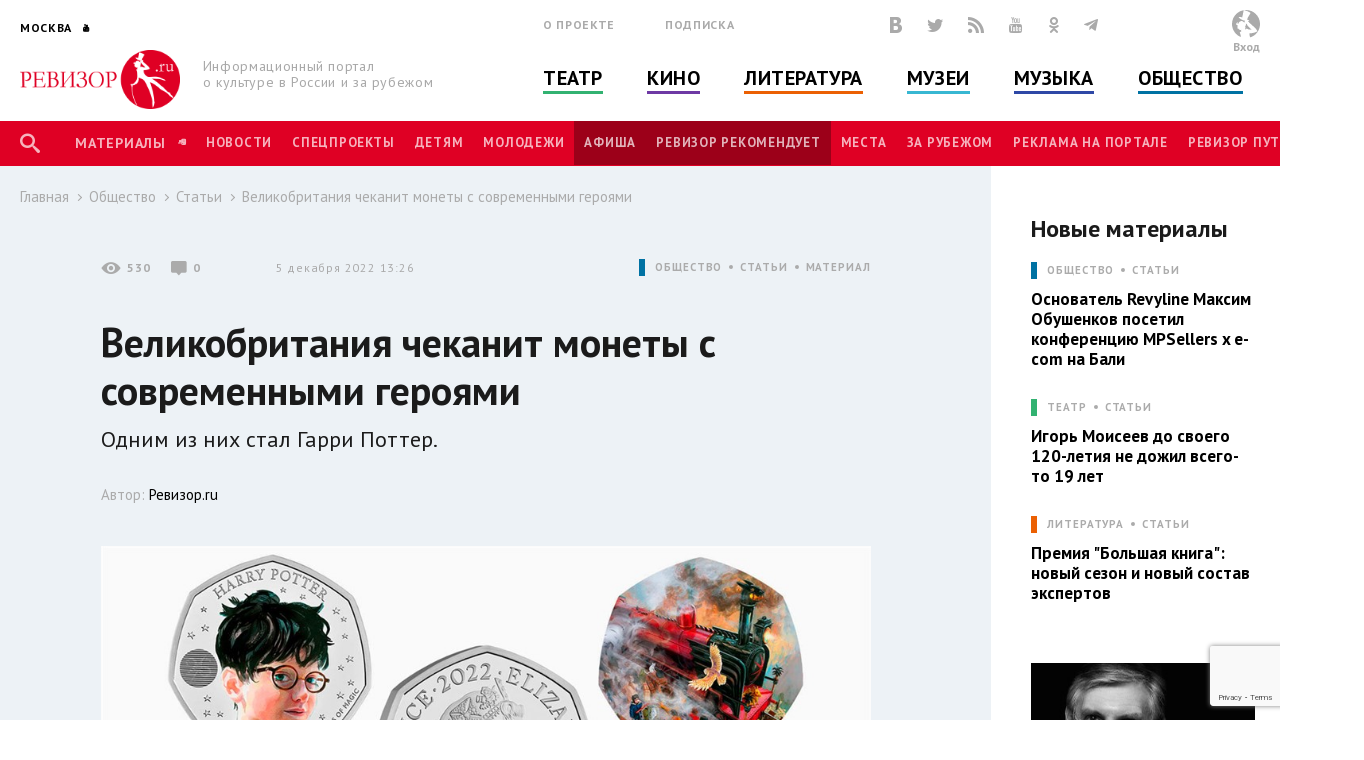

--- FILE ---
content_type: text/html; charset=utf-8
request_url: https://www.google.com/recaptcha/api2/anchor?ar=1&k=6LfE5ZcUAAAAAMqMgnvQcYuI40l8m5-l1OM2MEGM&co=aHR0cDovL3Jld2l6b3IucnU6ODA.&hl=en&v=PoyoqOPhxBO7pBk68S4YbpHZ&size=invisible&anchor-ms=20000&execute-ms=30000&cb=j46qb235s9ly
body_size: 48471
content:
<!DOCTYPE HTML><html dir="ltr" lang="en"><head><meta http-equiv="Content-Type" content="text/html; charset=UTF-8">
<meta http-equiv="X-UA-Compatible" content="IE=edge">
<title>reCAPTCHA</title>
<style type="text/css">
/* cyrillic-ext */
@font-face {
  font-family: 'Roboto';
  font-style: normal;
  font-weight: 400;
  font-stretch: 100%;
  src: url(//fonts.gstatic.com/s/roboto/v48/KFO7CnqEu92Fr1ME7kSn66aGLdTylUAMa3GUBHMdazTgWw.woff2) format('woff2');
  unicode-range: U+0460-052F, U+1C80-1C8A, U+20B4, U+2DE0-2DFF, U+A640-A69F, U+FE2E-FE2F;
}
/* cyrillic */
@font-face {
  font-family: 'Roboto';
  font-style: normal;
  font-weight: 400;
  font-stretch: 100%;
  src: url(//fonts.gstatic.com/s/roboto/v48/KFO7CnqEu92Fr1ME7kSn66aGLdTylUAMa3iUBHMdazTgWw.woff2) format('woff2');
  unicode-range: U+0301, U+0400-045F, U+0490-0491, U+04B0-04B1, U+2116;
}
/* greek-ext */
@font-face {
  font-family: 'Roboto';
  font-style: normal;
  font-weight: 400;
  font-stretch: 100%;
  src: url(//fonts.gstatic.com/s/roboto/v48/KFO7CnqEu92Fr1ME7kSn66aGLdTylUAMa3CUBHMdazTgWw.woff2) format('woff2');
  unicode-range: U+1F00-1FFF;
}
/* greek */
@font-face {
  font-family: 'Roboto';
  font-style: normal;
  font-weight: 400;
  font-stretch: 100%;
  src: url(//fonts.gstatic.com/s/roboto/v48/KFO7CnqEu92Fr1ME7kSn66aGLdTylUAMa3-UBHMdazTgWw.woff2) format('woff2');
  unicode-range: U+0370-0377, U+037A-037F, U+0384-038A, U+038C, U+038E-03A1, U+03A3-03FF;
}
/* math */
@font-face {
  font-family: 'Roboto';
  font-style: normal;
  font-weight: 400;
  font-stretch: 100%;
  src: url(//fonts.gstatic.com/s/roboto/v48/KFO7CnqEu92Fr1ME7kSn66aGLdTylUAMawCUBHMdazTgWw.woff2) format('woff2');
  unicode-range: U+0302-0303, U+0305, U+0307-0308, U+0310, U+0312, U+0315, U+031A, U+0326-0327, U+032C, U+032F-0330, U+0332-0333, U+0338, U+033A, U+0346, U+034D, U+0391-03A1, U+03A3-03A9, U+03B1-03C9, U+03D1, U+03D5-03D6, U+03F0-03F1, U+03F4-03F5, U+2016-2017, U+2034-2038, U+203C, U+2040, U+2043, U+2047, U+2050, U+2057, U+205F, U+2070-2071, U+2074-208E, U+2090-209C, U+20D0-20DC, U+20E1, U+20E5-20EF, U+2100-2112, U+2114-2115, U+2117-2121, U+2123-214F, U+2190, U+2192, U+2194-21AE, U+21B0-21E5, U+21F1-21F2, U+21F4-2211, U+2213-2214, U+2216-22FF, U+2308-230B, U+2310, U+2319, U+231C-2321, U+2336-237A, U+237C, U+2395, U+239B-23B7, U+23D0, U+23DC-23E1, U+2474-2475, U+25AF, U+25B3, U+25B7, U+25BD, U+25C1, U+25CA, U+25CC, U+25FB, U+266D-266F, U+27C0-27FF, U+2900-2AFF, U+2B0E-2B11, U+2B30-2B4C, U+2BFE, U+3030, U+FF5B, U+FF5D, U+1D400-1D7FF, U+1EE00-1EEFF;
}
/* symbols */
@font-face {
  font-family: 'Roboto';
  font-style: normal;
  font-weight: 400;
  font-stretch: 100%;
  src: url(//fonts.gstatic.com/s/roboto/v48/KFO7CnqEu92Fr1ME7kSn66aGLdTylUAMaxKUBHMdazTgWw.woff2) format('woff2');
  unicode-range: U+0001-000C, U+000E-001F, U+007F-009F, U+20DD-20E0, U+20E2-20E4, U+2150-218F, U+2190, U+2192, U+2194-2199, U+21AF, U+21E6-21F0, U+21F3, U+2218-2219, U+2299, U+22C4-22C6, U+2300-243F, U+2440-244A, U+2460-24FF, U+25A0-27BF, U+2800-28FF, U+2921-2922, U+2981, U+29BF, U+29EB, U+2B00-2BFF, U+4DC0-4DFF, U+FFF9-FFFB, U+10140-1018E, U+10190-1019C, U+101A0, U+101D0-101FD, U+102E0-102FB, U+10E60-10E7E, U+1D2C0-1D2D3, U+1D2E0-1D37F, U+1F000-1F0FF, U+1F100-1F1AD, U+1F1E6-1F1FF, U+1F30D-1F30F, U+1F315, U+1F31C, U+1F31E, U+1F320-1F32C, U+1F336, U+1F378, U+1F37D, U+1F382, U+1F393-1F39F, U+1F3A7-1F3A8, U+1F3AC-1F3AF, U+1F3C2, U+1F3C4-1F3C6, U+1F3CA-1F3CE, U+1F3D4-1F3E0, U+1F3ED, U+1F3F1-1F3F3, U+1F3F5-1F3F7, U+1F408, U+1F415, U+1F41F, U+1F426, U+1F43F, U+1F441-1F442, U+1F444, U+1F446-1F449, U+1F44C-1F44E, U+1F453, U+1F46A, U+1F47D, U+1F4A3, U+1F4B0, U+1F4B3, U+1F4B9, U+1F4BB, U+1F4BF, U+1F4C8-1F4CB, U+1F4D6, U+1F4DA, U+1F4DF, U+1F4E3-1F4E6, U+1F4EA-1F4ED, U+1F4F7, U+1F4F9-1F4FB, U+1F4FD-1F4FE, U+1F503, U+1F507-1F50B, U+1F50D, U+1F512-1F513, U+1F53E-1F54A, U+1F54F-1F5FA, U+1F610, U+1F650-1F67F, U+1F687, U+1F68D, U+1F691, U+1F694, U+1F698, U+1F6AD, U+1F6B2, U+1F6B9-1F6BA, U+1F6BC, U+1F6C6-1F6CF, U+1F6D3-1F6D7, U+1F6E0-1F6EA, U+1F6F0-1F6F3, U+1F6F7-1F6FC, U+1F700-1F7FF, U+1F800-1F80B, U+1F810-1F847, U+1F850-1F859, U+1F860-1F887, U+1F890-1F8AD, U+1F8B0-1F8BB, U+1F8C0-1F8C1, U+1F900-1F90B, U+1F93B, U+1F946, U+1F984, U+1F996, U+1F9E9, U+1FA00-1FA6F, U+1FA70-1FA7C, U+1FA80-1FA89, U+1FA8F-1FAC6, U+1FACE-1FADC, U+1FADF-1FAE9, U+1FAF0-1FAF8, U+1FB00-1FBFF;
}
/* vietnamese */
@font-face {
  font-family: 'Roboto';
  font-style: normal;
  font-weight: 400;
  font-stretch: 100%;
  src: url(//fonts.gstatic.com/s/roboto/v48/KFO7CnqEu92Fr1ME7kSn66aGLdTylUAMa3OUBHMdazTgWw.woff2) format('woff2');
  unicode-range: U+0102-0103, U+0110-0111, U+0128-0129, U+0168-0169, U+01A0-01A1, U+01AF-01B0, U+0300-0301, U+0303-0304, U+0308-0309, U+0323, U+0329, U+1EA0-1EF9, U+20AB;
}
/* latin-ext */
@font-face {
  font-family: 'Roboto';
  font-style: normal;
  font-weight: 400;
  font-stretch: 100%;
  src: url(//fonts.gstatic.com/s/roboto/v48/KFO7CnqEu92Fr1ME7kSn66aGLdTylUAMa3KUBHMdazTgWw.woff2) format('woff2');
  unicode-range: U+0100-02BA, U+02BD-02C5, U+02C7-02CC, U+02CE-02D7, U+02DD-02FF, U+0304, U+0308, U+0329, U+1D00-1DBF, U+1E00-1E9F, U+1EF2-1EFF, U+2020, U+20A0-20AB, U+20AD-20C0, U+2113, U+2C60-2C7F, U+A720-A7FF;
}
/* latin */
@font-face {
  font-family: 'Roboto';
  font-style: normal;
  font-weight: 400;
  font-stretch: 100%;
  src: url(//fonts.gstatic.com/s/roboto/v48/KFO7CnqEu92Fr1ME7kSn66aGLdTylUAMa3yUBHMdazQ.woff2) format('woff2');
  unicode-range: U+0000-00FF, U+0131, U+0152-0153, U+02BB-02BC, U+02C6, U+02DA, U+02DC, U+0304, U+0308, U+0329, U+2000-206F, U+20AC, U+2122, U+2191, U+2193, U+2212, U+2215, U+FEFF, U+FFFD;
}
/* cyrillic-ext */
@font-face {
  font-family: 'Roboto';
  font-style: normal;
  font-weight: 500;
  font-stretch: 100%;
  src: url(//fonts.gstatic.com/s/roboto/v48/KFO7CnqEu92Fr1ME7kSn66aGLdTylUAMa3GUBHMdazTgWw.woff2) format('woff2');
  unicode-range: U+0460-052F, U+1C80-1C8A, U+20B4, U+2DE0-2DFF, U+A640-A69F, U+FE2E-FE2F;
}
/* cyrillic */
@font-face {
  font-family: 'Roboto';
  font-style: normal;
  font-weight: 500;
  font-stretch: 100%;
  src: url(//fonts.gstatic.com/s/roboto/v48/KFO7CnqEu92Fr1ME7kSn66aGLdTylUAMa3iUBHMdazTgWw.woff2) format('woff2');
  unicode-range: U+0301, U+0400-045F, U+0490-0491, U+04B0-04B1, U+2116;
}
/* greek-ext */
@font-face {
  font-family: 'Roboto';
  font-style: normal;
  font-weight: 500;
  font-stretch: 100%;
  src: url(//fonts.gstatic.com/s/roboto/v48/KFO7CnqEu92Fr1ME7kSn66aGLdTylUAMa3CUBHMdazTgWw.woff2) format('woff2');
  unicode-range: U+1F00-1FFF;
}
/* greek */
@font-face {
  font-family: 'Roboto';
  font-style: normal;
  font-weight: 500;
  font-stretch: 100%;
  src: url(//fonts.gstatic.com/s/roboto/v48/KFO7CnqEu92Fr1ME7kSn66aGLdTylUAMa3-UBHMdazTgWw.woff2) format('woff2');
  unicode-range: U+0370-0377, U+037A-037F, U+0384-038A, U+038C, U+038E-03A1, U+03A3-03FF;
}
/* math */
@font-face {
  font-family: 'Roboto';
  font-style: normal;
  font-weight: 500;
  font-stretch: 100%;
  src: url(//fonts.gstatic.com/s/roboto/v48/KFO7CnqEu92Fr1ME7kSn66aGLdTylUAMawCUBHMdazTgWw.woff2) format('woff2');
  unicode-range: U+0302-0303, U+0305, U+0307-0308, U+0310, U+0312, U+0315, U+031A, U+0326-0327, U+032C, U+032F-0330, U+0332-0333, U+0338, U+033A, U+0346, U+034D, U+0391-03A1, U+03A3-03A9, U+03B1-03C9, U+03D1, U+03D5-03D6, U+03F0-03F1, U+03F4-03F5, U+2016-2017, U+2034-2038, U+203C, U+2040, U+2043, U+2047, U+2050, U+2057, U+205F, U+2070-2071, U+2074-208E, U+2090-209C, U+20D0-20DC, U+20E1, U+20E5-20EF, U+2100-2112, U+2114-2115, U+2117-2121, U+2123-214F, U+2190, U+2192, U+2194-21AE, U+21B0-21E5, U+21F1-21F2, U+21F4-2211, U+2213-2214, U+2216-22FF, U+2308-230B, U+2310, U+2319, U+231C-2321, U+2336-237A, U+237C, U+2395, U+239B-23B7, U+23D0, U+23DC-23E1, U+2474-2475, U+25AF, U+25B3, U+25B7, U+25BD, U+25C1, U+25CA, U+25CC, U+25FB, U+266D-266F, U+27C0-27FF, U+2900-2AFF, U+2B0E-2B11, U+2B30-2B4C, U+2BFE, U+3030, U+FF5B, U+FF5D, U+1D400-1D7FF, U+1EE00-1EEFF;
}
/* symbols */
@font-face {
  font-family: 'Roboto';
  font-style: normal;
  font-weight: 500;
  font-stretch: 100%;
  src: url(//fonts.gstatic.com/s/roboto/v48/KFO7CnqEu92Fr1ME7kSn66aGLdTylUAMaxKUBHMdazTgWw.woff2) format('woff2');
  unicode-range: U+0001-000C, U+000E-001F, U+007F-009F, U+20DD-20E0, U+20E2-20E4, U+2150-218F, U+2190, U+2192, U+2194-2199, U+21AF, U+21E6-21F0, U+21F3, U+2218-2219, U+2299, U+22C4-22C6, U+2300-243F, U+2440-244A, U+2460-24FF, U+25A0-27BF, U+2800-28FF, U+2921-2922, U+2981, U+29BF, U+29EB, U+2B00-2BFF, U+4DC0-4DFF, U+FFF9-FFFB, U+10140-1018E, U+10190-1019C, U+101A0, U+101D0-101FD, U+102E0-102FB, U+10E60-10E7E, U+1D2C0-1D2D3, U+1D2E0-1D37F, U+1F000-1F0FF, U+1F100-1F1AD, U+1F1E6-1F1FF, U+1F30D-1F30F, U+1F315, U+1F31C, U+1F31E, U+1F320-1F32C, U+1F336, U+1F378, U+1F37D, U+1F382, U+1F393-1F39F, U+1F3A7-1F3A8, U+1F3AC-1F3AF, U+1F3C2, U+1F3C4-1F3C6, U+1F3CA-1F3CE, U+1F3D4-1F3E0, U+1F3ED, U+1F3F1-1F3F3, U+1F3F5-1F3F7, U+1F408, U+1F415, U+1F41F, U+1F426, U+1F43F, U+1F441-1F442, U+1F444, U+1F446-1F449, U+1F44C-1F44E, U+1F453, U+1F46A, U+1F47D, U+1F4A3, U+1F4B0, U+1F4B3, U+1F4B9, U+1F4BB, U+1F4BF, U+1F4C8-1F4CB, U+1F4D6, U+1F4DA, U+1F4DF, U+1F4E3-1F4E6, U+1F4EA-1F4ED, U+1F4F7, U+1F4F9-1F4FB, U+1F4FD-1F4FE, U+1F503, U+1F507-1F50B, U+1F50D, U+1F512-1F513, U+1F53E-1F54A, U+1F54F-1F5FA, U+1F610, U+1F650-1F67F, U+1F687, U+1F68D, U+1F691, U+1F694, U+1F698, U+1F6AD, U+1F6B2, U+1F6B9-1F6BA, U+1F6BC, U+1F6C6-1F6CF, U+1F6D3-1F6D7, U+1F6E0-1F6EA, U+1F6F0-1F6F3, U+1F6F7-1F6FC, U+1F700-1F7FF, U+1F800-1F80B, U+1F810-1F847, U+1F850-1F859, U+1F860-1F887, U+1F890-1F8AD, U+1F8B0-1F8BB, U+1F8C0-1F8C1, U+1F900-1F90B, U+1F93B, U+1F946, U+1F984, U+1F996, U+1F9E9, U+1FA00-1FA6F, U+1FA70-1FA7C, U+1FA80-1FA89, U+1FA8F-1FAC6, U+1FACE-1FADC, U+1FADF-1FAE9, U+1FAF0-1FAF8, U+1FB00-1FBFF;
}
/* vietnamese */
@font-face {
  font-family: 'Roboto';
  font-style: normal;
  font-weight: 500;
  font-stretch: 100%;
  src: url(//fonts.gstatic.com/s/roboto/v48/KFO7CnqEu92Fr1ME7kSn66aGLdTylUAMa3OUBHMdazTgWw.woff2) format('woff2');
  unicode-range: U+0102-0103, U+0110-0111, U+0128-0129, U+0168-0169, U+01A0-01A1, U+01AF-01B0, U+0300-0301, U+0303-0304, U+0308-0309, U+0323, U+0329, U+1EA0-1EF9, U+20AB;
}
/* latin-ext */
@font-face {
  font-family: 'Roboto';
  font-style: normal;
  font-weight: 500;
  font-stretch: 100%;
  src: url(//fonts.gstatic.com/s/roboto/v48/KFO7CnqEu92Fr1ME7kSn66aGLdTylUAMa3KUBHMdazTgWw.woff2) format('woff2');
  unicode-range: U+0100-02BA, U+02BD-02C5, U+02C7-02CC, U+02CE-02D7, U+02DD-02FF, U+0304, U+0308, U+0329, U+1D00-1DBF, U+1E00-1E9F, U+1EF2-1EFF, U+2020, U+20A0-20AB, U+20AD-20C0, U+2113, U+2C60-2C7F, U+A720-A7FF;
}
/* latin */
@font-face {
  font-family: 'Roboto';
  font-style: normal;
  font-weight: 500;
  font-stretch: 100%;
  src: url(//fonts.gstatic.com/s/roboto/v48/KFO7CnqEu92Fr1ME7kSn66aGLdTylUAMa3yUBHMdazQ.woff2) format('woff2');
  unicode-range: U+0000-00FF, U+0131, U+0152-0153, U+02BB-02BC, U+02C6, U+02DA, U+02DC, U+0304, U+0308, U+0329, U+2000-206F, U+20AC, U+2122, U+2191, U+2193, U+2212, U+2215, U+FEFF, U+FFFD;
}
/* cyrillic-ext */
@font-face {
  font-family: 'Roboto';
  font-style: normal;
  font-weight: 900;
  font-stretch: 100%;
  src: url(//fonts.gstatic.com/s/roboto/v48/KFO7CnqEu92Fr1ME7kSn66aGLdTylUAMa3GUBHMdazTgWw.woff2) format('woff2');
  unicode-range: U+0460-052F, U+1C80-1C8A, U+20B4, U+2DE0-2DFF, U+A640-A69F, U+FE2E-FE2F;
}
/* cyrillic */
@font-face {
  font-family: 'Roboto';
  font-style: normal;
  font-weight: 900;
  font-stretch: 100%;
  src: url(//fonts.gstatic.com/s/roboto/v48/KFO7CnqEu92Fr1ME7kSn66aGLdTylUAMa3iUBHMdazTgWw.woff2) format('woff2');
  unicode-range: U+0301, U+0400-045F, U+0490-0491, U+04B0-04B1, U+2116;
}
/* greek-ext */
@font-face {
  font-family: 'Roboto';
  font-style: normal;
  font-weight: 900;
  font-stretch: 100%;
  src: url(//fonts.gstatic.com/s/roboto/v48/KFO7CnqEu92Fr1ME7kSn66aGLdTylUAMa3CUBHMdazTgWw.woff2) format('woff2');
  unicode-range: U+1F00-1FFF;
}
/* greek */
@font-face {
  font-family: 'Roboto';
  font-style: normal;
  font-weight: 900;
  font-stretch: 100%;
  src: url(//fonts.gstatic.com/s/roboto/v48/KFO7CnqEu92Fr1ME7kSn66aGLdTylUAMa3-UBHMdazTgWw.woff2) format('woff2');
  unicode-range: U+0370-0377, U+037A-037F, U+0384-038A, U+038C, U+038E-03A1, U+03A3-03FF;
}
/* math */
@font-face {
  font-family: 'Roboto';
  font-style: normal;
  font-weight: 900;
  font-stretch: 100%;
  src: url(//fonts.gstatic.com/s/roboto/v48/KFO7CnqEu92Fr1ME7kSn66aGLdTylUAMawCUBHMdazTgWw.woff2) format('woff2');
  unicode-range: U+0302-0303, U+0305, U+0307-0308, U+0310, U+0312, U+0315, U+031A, U+0326-0327, U+032C, U+032F-0330, U+0332-0333, U+0338, U+033A, U+0346, U+034D, U+0391-03A1, U+03A3-03A9, U+03B1-03C9, U+03D1, U+03D5-03D6, U+03F0-03F1, U+03F4-03F5, U+2016-2017, U+2034-2038, U+203C, U+2040, U+2043, U+2047, U+2050, U+2057, U+205F, U+2070-2071, U+2074-208E, U+2090-209C, U+20D0-20DC, U+20E1, U+20E5-20EF, U+2100-2112, U+2114-2115, U+2117-2121, U+2123-214F, U+2190, U+2192, U+2194-21AE, U+21B0-21E5, U+21F1-21F2, U+21F4-2211, U+2213-2214, U+2216-22FF, U+2308-230B, U+2310, U+2319, U+231C-2321, U+2336-237A, U+237C, U+2395, U+239B-23B7, U+23D0, U+23DC-23E1, U+2474-2475, U+25AF, U+25B3, U+25B7, U+25BD, U+25C1, U+25CA, U+25CC, U+25FB, U+266D-266F, U+27C0-27FF, U+2900-2AFF, U+2B0E-2B11, U+2B30-2B4C, U+2BFE, U+3030, U+FF5B, U+FF5D, U+1D400-1D7FF, U+1EE00-1EEFF;
}
/* symbols */
@font-face {
  font-family: 'Roboto';
  font-style: normal;
  font-weight: 900;
  font-stretch: 100%;
  src: url(//fonts.gstatic.com/s/roboto/v48/KFO7CnqEu92Fr1ME7kSn66aGLdTylUAMaxKUBHMdazTgWw.woff2) format('woff2');
  unicode-range: U+0001-000C, U+000E-001F, U+007F-009F, U+20DD-20E0, U+20E2-20E4, U+2150-218F, U+2190, U+2192, U+2194-2199, U+21AF, U+21E6-21F0, U+21F3, U+2218-2219, U+2299, U+22C4-22C6, U+2300-243F, U+2440-244A, U+2460-24FF, U+25A0-27BF, U+2800-28FF, U+2921-2922, U+2981, U+29BF, U+29EB, U+2B00-2BFF, U+4DC0-4DFF, U+FFF9-FFFB, U+10140-1018E, U+10190-1019C, U+101A0, U+101D0-101FD, U+102E0-102FB, U+10E60-10E7E, U+1D2C0-1D2D3, U+1D2E0-1D37F, U+1F000-1F0FF, U+1F100-1F1AD, U+1F1E6-1F1FF, U+1F30D-1F30F, U+1F315, U+1F31C, U+1F31E, U+1F320-1F32C, U+1F336, U+1F378, U+1F37D, U+1F382, U+1F393-1F39F, U+1F3A7-1F3A8, U+1F3AC-1F3AF, U+1F3C2, U+1F3C4-1F3C6, U+1F3CA-1F3CE, U+1F3D4-1F3E0, U+1F3ED, U+1F3F1-1F3F3, U+1F3F5-1F3F7, U+1F408, U+1F415, U+1F41F, U+1F426, U+1F43F, U+1F441-1F442, U+1F444, U+1F446-1F449, U+1F44C-1F44E, U+1F453, U+1F46A, U+1F47D, U+1F4A3, U+1F4B0, U+1F4B3, U+1F4B9, U+1F4BB, U+1F4BF, U+1F4C8-1F4CB, U+1F4D6, U+1F4DA, U+1F4DF, U+1F4E3-1F4E6, U+1F4EA-1F4ED, U+1F4F7, U+1F4F9-1F4FB, U+1F4FD-1F4FE, U+1F503, U+1F507-1F50B, U+1F50D, U+1F512-1F513, U+1F53E-1F54A, U+1F54F-1F5FA, U+1F610, U+1F650-1F67F, U+1F687, U+1F68D, U+1F691, U+1F694, U+1F698, U+1F6AD, U+1F6B2, U+1F6B9-1F6BA, U+1F6BC, U+1F6C6-1F6CF, U+1F6D3-1F6D7, U+1F6E0-1F6EA, U+1F6F0-1F6F3, U+1F6F7-1F6FC, U+1F700-1F7FF, U+1F800-1F80B, U+1F810-1F847, U+1F850-1F859, U+1F860-1F887, U+1F890-1F8AD, U+1F8B0-1F8BB, U+1F8C0-1F8C1, U+1F900-1F90B, U+1F93B, U+1F946, U+1F984, U+1F996, U+1F9E9, U+1FA00-1FA6F, U+1FA70-1FA7C, U+1FA80-1FA89, U+1FA8F-1FAC6, U+1FACE-1FADC, U+1FADF-1FAE9, U+1FAF0-1FAF8, U+1FB00-1FBFF;
}
/* vietnamese */
@font-face {
  font-family: 'Roboto';
  font-style: normal;
  font-weight: 900;
  font-stretch: 100%;
  src: url(//fonts.gstatic.com/s/roboto/v48/KFO7CnqEu92Fr1ME7kSn66aGLdTylUAMa3OUBHMdazTgWw.woff2) format('woff2');
  unicode-range: U+0102-0103, U+0110-0111, U+0128-0129, U+0168-0169, U+01A0-01A1, U+01AF-01B0, U+0300-0301, U+0303-0304, U+0308-0309, U+0323, U+0329, U+1EA0-1EF9, U+20AB;
}
/* latin-ext */
@font-face {
  font-family: 'Roboto';
  font-style: normal;
  font-weight: 900;
  font-stretch: 100%;
  src: url(//fonts.gstatic.com/s/roboto/v48/KFO7CnqEu92Fr1ME7kSn66aGLdTylUAMa3KUBHMdazTgWw.woff2) format('woff2');
  unicode-range: U+0100-02BA, U+02BD-02C5, U+02C7-02CC, U+02CE-02D7, U+02DD-02FF, U+0304, U+0308, U+0329, U+1D00-1DBF, U+1E00-1E9F, U+1EF2-1EFF, U+2020, U+20A0-20AB, U+20AD-20C0, U+2113, U+2C60-2C7F, U+A720-A7FF;
}
/* latin */
@font-face {
  font-family: 'Roboto';
  font-style: normal;
  font-weight: 900;
  font-stretch: 100%;
  src: url(//fonts.gstatic.com/s/roboto/v48/KFO7CnqEu92Fr1ME7kSn66aGLdTylUAMa3yUBHMdazQ.woff2) format('woff2');
  unicode-range: U+0000-00FF, U+0131, U+0152-0153, U+02BB-02BC, U+02C6, U+02DA, U+02DC, U+0304, U+0308, U+0329, U+2000-206F, U+20AC, U+2122, U+2191, U+2193, U+2212, U+2215, U+FEFF, U+FFFD;
}

</style>
<link rel="stylesheet" type="text/css" href="https://www.gstatic.com/recaptcha/releases/PoyoqOPhxBO7pBk68S4YbpHZ/styles__ltr.css">
<script nonce="_7Uu1HMKRIX8yDshFW_jpA" type="text/javascript">window['__recaptcha_api'] = 'https://www.google.com/recaptcha/api2/';</script>
<script type="text/javascript" src="https://www.gstatic.com/recaptcha/releases/PoyoqOPhxBO7pBk68S4YbpHZ/recaptcha__en.js" nonce="_7Uu1HMKRIX8yDshFW_jpA">
      
    </script></head>
<body><div id="rc-anchor-alert" class="rc-anchor-alert"></div>
<input type="hidden" id="recaptcha-token" value="[base64]">
<script type="text/javascript" nonce="_7Uu1HMKRIX8yDshFW_jpA">
      recaptcha.anchor.Main.init("[\x22ainput\x22,[\x22bgdata\x22,\x22\x22,\[base64]/[base64]/MjU1Ong/[base64]/[base64]/[base64]/[base64]/[base64]/[base64]/[base64]/[base64]/[base64]/[base64]/[base64]/[base64]/[base64]/[base64]/[base64]\\u003d\x22,\[base64]\\u003d\x22,\x22w5jCrcKuw5PCs8Oww5HDjldHdHUYS8KHwpsqX2jCjRvDoDLCk8K4AcK4w60dV8KxAsKwacKOYFpSNcOYKkFoPxDCoTvDtBlRM8Ovw5LDnMOuw6YjEWzDgGAQwrDDlC/Cs0BdwpvDosKaHBrDuVPCoMOMOHPDnkDCmcOxPsOzb8Kuw53DrcKewos5w7zCk8ONfAPCjSDCjVnCuVNpw6DDsFAFbHIXCcOvXcKpw5XDsMKUAsOOwqEINMO6wrTDnsKWw4fDl8KEwofCoA/CuArCuHhhIFzDoyXChADCmsOrMcKgQkw/JVXCisOIPUrDksO+w7HDqMOBHTIFwqnDlQDDncKiw65pw5AeFsKfHcKAcMK6HTnDgk3Ct8OeJE5tw7lpwqt5wovDulsfSlc/PsOfw7FNVz/CncKQVcKSB8Kfw6FBw7PDvCHClFnChRzDjsKVLcK6B2prOhhadcKVLMOgEcO3E3QRw4TCgm/DqcOydsKVwpnCnsOHwqpscMKywp3Csx3CqsKRwq3CgjFrwptnw6bCvsKxw5bCrn3Dmz0cwqvCrcK4w7YcwpXDjSMOwrDCsUhZNsOiCMO3w4dUw412w57CusOUAAltw6JPw73CrkrDgFvDoU/Dg2wIw4diYsKXZX/DjBA2ZXIyR8KUwpLCpQB1w4/DnsOfw4zDhHxZJVUJw7LDskjDumE/Cjx7XsKXwo4KasOkw4TDihsGPsO0wqvCo8KCR8OPCcOpwpZaZ8OTOQg6a8OGw6XCicKEwoV7w5Uqa27CtSzDocKQw6bDoMO/[base64]/[base64]/CqkURXsKQbzMmw6/CmxxGRcOowqbChUHDozwcwotOwr0zMHXCtkDDhF/DvgfDsEzDkTHCicOKwpIdw6Rew4bCglpUwr1Xwp3DrCbCjsK1w6vDtcOQSMOzwqVJJjNIwp/[base64]/a8K3IGxaJXrChcKKw6djw6hyVsOjwqccw4HDt0PCr8KbQcK3w4/[base64]/CrsOxbMKgw5zDtQfCkTs6XsK+wqRjw6oJLwQRwo/DnsKYXsKDScK5wpwqwrHDt2zCkcK4DB3CpDHCiMKlwqZNMTrDuglswrsTw7cfcEHDoMOGw4R6ClTCmsKkQyDDnFMzwp/CgDnCiknDpRMtw77DuQ3Dui19D0RHw53CnALCtcKdaBZRaMOWMGXCpsOiw5jDiTfCnsKjTmlVwrNlwplIcCPCpCjCjsO9w684wrTCmS3DmQpbw6zDmCFhBH8YwqYpwozDosOJwrkmw5VgXMOJeF0cLQFeVi/CrsK0w7QJwoc4w7XDn8OyF8KBcsOMWmXCvE/[base64]/[base64]/CpD5Hd8KQR0TDqsK2TQ58SsOrwqk7Dw8DW8OZw6jDijXCosOAWcObW8O/McKQw41YXwsMUiozfCh5wofDhmEVIAh+w4c/w7c1w47DsT11cxZlAV7CtMK3w6lZVRU+PMOgwq/DiATDm8OGBFTDnTV2KRlgw7nCuVA2wo0JWkrCqMOKwqDCphfCnCnDiTUfw4LDssKDw4YVwq1/Mk7Cm8K1w7XDl8OVb8O9KsO0wqtkw5A0UwTDqcKGwp3CuBMVZG/ClcOnSMO0w5tVwqbCvk1/CcOYEsKGYGvCrhAYVk/DiEzDvMODwoZAcsKdWcO+w5l4IcOfBMONw53Cm0HCo8OLw6kTWsOjYA0QCcK2w7/CpcOhw7zCpXFuw6drwo3CiUY6Fj0iw4/[base64]/Dmh3DhxLDq0gEw67DjcKYQMKnIcKhH2UpwrwtwqYGVD7DpDVsw5/CrAvDiFtQwrLCnR3DgwN5wr3DgFkGwq8Xwq/CuU3CqgAuwofCgV5eTVVreHTDsBMdO8OlVFbCh8OhWsOTwpx2JcKzwpHCvcOow6HChTLCgFo3GQEUNnx/w6bDoQheWBXColNawqjDjMONw6hyMMO/wrzDnH0HCsKcHx/CklbDn2IowpjChsKOIhQDw6XDqTDCmMO9DMKLw5Y1wqYaw4gvesOTPsO7w7jDnMKRGi5Qw4rDoMK6w7tWX8Ogw6fCjS3CuMOZw6gww5fDpMK2wo/[base64]/CgVI1d8OHUcOUwqnCrsKRw7HCksObDg/DncO9PirDlRVXOG5+w7EowpM6w4rDmMKiwqvCm8OSwo0NfW/Dlm0pwrLCmMK1KGRKw71TwqBGw5bCq8OSw7LDgsOwfhdowrwrwr5FZw/CvsKYw6gywr9Xwr9+cy3DoMKucg0NIArCnMKZOcONwqjDhcO7ccK/w40mC8KRwqILwp3ClsK3WD5swqMrwoNnwr8Tw6PDv8KVUsKewqxQfhPClGhYw5U7aDU8wp8Vw6LDgsOfwrDDr8Kkw4IGw4N4NFjCu8KXwq/DvD/CqsKicMORw73CocKECsKkGMOSQQnDicKwTW/[base64]/CjmvCj2LCg8ONUgzCoMObEcKHw7gdS8KyEDLCt8KTaj44QMK6CiZ0wo5CQ8KYcwXDjcOvwqfCtk16U8KOUw8dwr8bw6nCjMObC8KjAMOOw6ZAwrLDv8Kbw6LDi04aAcOWwoFEwqDDsWkqw5/DnQ3CtcKDw50hwpHDgwLDiDV5woVFT8Kyw5XClEzDi8K/wonDt8OXw5YcC8ObwqkeG8KjDcKYZ8KTwpvDmQdIw40PSm8lVGYUaR3DjsKxayzDrsO0IMODw6XCgDrDusK3bB8LLMOKZBczY8OIKDXDvgwLbcOmw4rCvcKlaU/DpVzDp8OHwqzCqMKFUsKIw4DChzvCnMKmwr5Ew5slThbDiDFGwp8gwrEdOWZhw6fCocO0O8KZT3LDvV8Nw5vDrcOAw4TDlEBIwrTDnMKNRcKJVxpBcRLDoGEEOsKFwovDhGZoGEdkWy3CmWTDrB0DwoQsKH3CngHDoHFHDMK/w4/CuUDCh8OZfyQdw65ndXFdw5/DlcO5w7kfwrYvw4Zrw7rDmD4VSnDCjW4fbsKPM8KtwqPDrB/DgCjCuQ4hSMKOwolBBjDClMODw4fDmwzCvMO4w7LDvxtdARrDmDDChcKuwr11w6rCrH93w63Dr0slw6XDjkovKMKsRcK8OcKpwpNWw5LDksO6GkPDoSHDvTDCrULDkxLDsGrDpjrCjMKaQ8K/AsKUQ8KbXlfDiF1twrTDgVo0Oh49AALCkGvCoEHDssKiDmoxwphqwpQAw4HDmMODJ0dJwqnCjcKAwpDDssKLwr3Dq8OxUl7CvRtNE8KtwoXCsWIXwqACYC/CrHptw7jCkcKgXTvCncKyecOmw5LDnRc2E8Kfw6PCqDpKMcOiw4sAw7liw4TDtTHDgh4HE8O7w6UAw6IWw5QpfcO9USfDqMK6w5QXZcO1ZMKQGmTDmsKeMz10w64zw7vDp8KWVALCtsOQZcOJXsKlb8OdD8K+EMOjwrvCjCN1wr5QVcOwPsKQw4t/w6kPT8O1RcO9YsOLE8Odw7oNEzbCr1vDr8K+wqzCrsKzPsKXwr/Dm8Klw4ZVEcKoFMO/w6UKwqpRw68Fwo1ywrHCscOuwpvDrhh0ZcKwDcKZw690wrHCp8K4w6o7VH1fw6DDhV19BRzCgW4bVMKow4Mkwo3CpTl2wpnDjgDDu8O2w4nDjcOnw47Do8KewqpXWMKOfDjCrMOxRsK/UcObw6EcwpXDqGA4wqfDtHV8w6PDjmhwXB3Dim3CqcKyw7/DrcOtw7odC3RIwrLCu8O5WsOIw5BEwrTDrcOlwqLDicOwPsOowrnDiUwzw5tcAFM/w75yWMOaQyNQw701wpPCs2siw6PCscKEACcrWB/CiR3Cl8OIw7XCjsKTwqNGD0MRwpbDgCLDnMKtBlkhwovDnsK1wqAXIQNLw4fDpVzDnsKbw4w2HcKXfMKNw6PDtnDDr8Kcwo9ww4hiGsO8wpdPVMKTw5fDrMKiw5LCmx7Dg8KxwrlVwol0wo8yY8KYw40pwoDCsjwlGx/DkcKFw6gbbT0Ew4jDoxzCkcKXw5gkw7jDqDXDhjF9RVTDgWHDhmB4EF7CjyTDj8K7w5vCicKHwr1XZMO4VMK8w67DsRDDjE7CriLCnSnDqFjDqMOAw7l9w5Fmw4RgPQLCpsKYwo3CpMKvw6XCvF/[base64]/CpXI2w48uwps/TVd0wqR+woUZwqLDmBArw73DrsOKw7t4TcOndMOAwqskwrvCohLDrsOWw5bDgsKNwpkIe8Oaw4deQMOSwrPDtsKywrZ7NMKjwqN5wozCjw3CmcOCw6NlHsO/SGtGwpzCjMKOEsKgbHt0fMOiw7B/ccKYWMKsw7YUBRc6TMO9FMOGwqhRFsKpWcOIw7BNw5DDgRXDrsOew4HCj2bDvcOeD0LCu8K7EsKxOMO2w5TDmVhfJMKuwqrDosKBFsO3wqoLw4LCn0wsw5oRSsK9wpXCisODQsOEZDrCv3o0WT1yaQHCrhjClcKdPlABwpfDtn5XwpLDicKJwrHCkMKvBFLChA/DqSjDk3FWfsOzdxY9wobCjsOeKsOLFz4rZ8O/wqQMw6bDjsOTcMKld1XDmz7CoMKQFcO5AsKAwoUTw7/CizUvR8Kdw5xJwrRpwq59woJRw6g/wqfDoMKne2/DiXVcRiHCqHvCqgY4eRgdwqoHw5vCj8OqwrY0CcK5OmkjDsOmGcOtdsKww5g/wo9fR8OOBnphwoPCp8O6wp7DuDBxW2XCnSV4KsKfUVXCnx3DnUjCp8K+WcO3w4jCn8O7VsOmf0DCiMOvw75Zw7MQQMOZwr7Do3/ClcKkbwJ9woFCwoPCrwfCrQPCkxRcwqZ0J0zCuMOZwqrCt8KJQ8Kuw6XCiDjDlGF4cx/DvRMuYxllwqHCgcKHCMKQw5tfw7zCpCXDscOsIUXCs8OtwpHCnVx0w69DwrDCt0DDj8OKwp9dwqEiKB/DjjbCncODw5M6w5bCv8KtwqXCrMKnC1sIwrLDl0F3Hk/[base64]/[base64]/CvAlxeybDtQPCiwfDqcKRIMOcwrM3UQjCswXDqBHDn0LDgl9pw7NQwr9Kw5rCvifDlSLCr8OMYXXDkFHDnMKeGsKvPS5/E1vDpXkGwovCsMKyw6fCkMOkw6XCtTjCgE/Dk3DDkDHDk8KPQMOBwrADwphcXGZbwqDCsGFpw7wkHXBaw6BXWcKVDALCjXpuwoV3f8K7A8Oxwpgxw6HCvMOGXsOXdMKBAHcywq7DisKob2BtRMKwwqEswqXDiyLDhVzDpMOYwqABfgUvTG8PwqRzw7AAw6plw5JSamEub0DCqV0NwrJiwpVIwqTClcObw4/DoCLCusKiNArDmxDDucKywoY3wpEwHDrCmsKKRydZYFFDFz/Di1hTw6nDjMOCMsOaVMKfcCc2w6A+wo/DuMOLwp9zOMO0wrlHUcOow5c+w6kAOzsiw53DkcOpw67Co8KaXMKsw6QxwrbDjMOIwptZwogwwq7Do3ASbhnDlsK/csKew5x4Q8OTVcKWazLDnMK3aU4/wqbDjMKtYMK6E2XDhU/CrsKJVMKgIMOgcMOXwrtTw53DjE1ww5l9eMOSw4TClcOqXhhjw4nChcO/QcKLclkhwqhvesOjwqFzH8KeBMOGwr5Ow6/[base64]/Ds8KqTzTDiwQEVQDCvnh/TcKoKsK/w6xwRgt0w5dew5rCoTzCgMKBwoJCYmbDhMKIcnHCmAInw4NpHCM0NSRZwo3DvMOVw7/CncKtw6TDkgfCmV1LPsKkwpxlU8KoHF7Du0tTwpzCjsK9wq7DsMO3wqPDogLCkBvDt8O4wpcHwpTCgMOpeDRNYsKiw4HDjDbDtRzCkxLCk8OyOh5uGUMcYFRYw7AtwpxUwrvCp8Ktwo84w4DDvB/CgD3Cq2sGXsK+TxgVJcOTIsKrwr3CpcK9VUVPw5zDmsKUwoh1w7bDjMKqC0jDscKFSCnCnmJ7woVWRcKxUU9Ew6UawrhZwqnDvw3DmA18w5HCvMKXw7pGBcKbwrnDncOFwprDh13DsAVtdkjCo8OcPFotw6RKwrlkw5/DnwdlFMKfYmo/[base64]/wrBHfEVLS2TDhMOGw4FNw5TDpS7DuiE/W0J4wp9mwq7Do8O+wpxtwqbCsA/DsMOiJsO/wqjCiMOyWx7DuhvDocK3wrEqai44w4IhwoJ2w5/ClyfDqi8sP8OndiJ1wobCgDTDgsOEJcK/PMOKFMKgwojCh8K7w5ZcOwtaw7bDqMOTw4nDkMKEw6QxQMKhVsOdw5Jnwo3DhUzCsMKtw4TCnHzDil09HRfDq8Kcw7wmw6TDoHrCp8O5fsKTFcK0w6vCtMOrwoNzwr7Cr2nCrcOqw4HCn3fClMOoMMOHHcOsah3Cj8KvdsO2Gk1SwqFmw5bDkF/DvcOjw7cKwpYMQG9aw6zDpMOqw4vCi8OywoPDusKzw7Y3wqgaO8KCYMOEw6vCv8KDwqPCicK5wpUAwqPDi21tOndvccK1w5xsw77Dry/DklTCuMOHw4/Dn0nClMObwrULw53Dkm7CtzYVw7YOO8O6NcKLIkbDpMK5wqJMJMKRSRAwasK+wqJtw47Di2PDjcO5w5UGdlYFw6khUGBmwrlSYMOSD3bChcKDYnXChMKIDMOsDQfCsVvCoMO4w7bClMKPUy5pw4Z/wr5DGHFvE8O7FsKqwo3ClcOxMm/Cj8KTwrIFwqEbw6NzwqbCncKJS8Otw4LDnE/DgXbClsKwPMKdPTY1w73DucK8wrvCjC98w6vChMK4w6hzO8OSGcO5DMOkVANYV8Oew4nCpUghRsOnfmg4cBTCjXTDm8KDEDFPw7vDuSpEwqE7MD3CpwpSwrvDmwTCv3o2SUBsw5bDpFh+bsKpwrQSwpLCujgBw4nDmAhgMsOlZcK9IcO0FMOxYW7Dhg9/[base64]/CkhDCoMODfzXCkyrDi8KUwodZEcO1TMKhGcK1JTjCrMOMDcOCRcOuScKVwpjDp8KBVjJfw5/Ck8OuKVLCmMOsRsK9eMOkw6xXwp5vbsOSw6zDq8OsZsOMHCvCvWbCuMOow6gpwoBbw49qw4rCrnnDk0rDmQrCsz7Dm8OzSsOWwqTCssOFwqPDmMOEw7vDnVEsEsOne1LDrwEww6jCqVlXw51ADkvCpTfCgHLDo8OtesOdT8OqUsO5LzANB38bwpR/GsKdw6TCumcswo9aw67Du8KTYcKow4dXw7PDmzLCmD0+AgHDiWjCsAs+w6tKw4VNGk/CncKhw6XCrMK4wpQ/w5zDmcKNw5R8w7NffsOENcKmN8KwasO3wrzDvMOsw4jDr8K9CEEbADB7wqDDjsOwEUjCpUxnL8OYEMO6w5rCj8KNBMOJeMKBwpXDl8ODwrvDkMKPC3lUw7piwrQdcsO0NMOjbsOiw5pFcMKdG0rCuEPDlsO/[base64]/[base64]/[base64]/DqMKTYg3Du8ORS8OCw4LDmiJhwqgyw5rDjsKyfW8VwqPDjRcRw4HCnHLDnmoNFi/[base64]/wpJBNsOLwpPChGwlZ8KcGXzCgMOkfsOzw5Ifw79Tw6F8w5gPIMO4ex1KwqF6wpnDqcOacHcaw7vCklAIHMKTw5PCsMOdw5M+EkjCosKBDMOgWRXClSLDkVrDqsKXPTzCnRnClhLCp8KiwrTCgm0IVyljdWglJ8KbWMKBwofCpkfDkRYTwp3CmDsYB1jDgB/DpMOewq7CgkkQZcOEw6oOw51Nw7zDoMKBw6wcS8O2JRYywoExw4fCr8O5YCIDfwdDw4lAwpspwq3CqUzDsMK7wqEuEsKewqbCo2HCng3DksKoYhfDkz1GAC/DssKZHi89T1jDp8OZDkptUcOfw5BxNMO8w6fCkBTDnWhuw5t5YHRsw5kMBCPDkmHCpg7DgcOPw6bCsiMwA3bCn3xxw6rChcKFRUoKGmjDiBAPaMKUwoXCg1jChBrCj8Obwp7DozDDkG3Cm8OuwrjDk8KfZ8OawpVdAWokXUPChHzCgm97w6/DisOQVyxkCMO/w4/DoB7CtARdw6/Dh0chWMKlL2/DmzPCvMKUD8OyBTvCnsOEM8KkYsK/[base64]/[base64]/[base64]/CnA9EdMO+w45tL1U3w6fCucKRHnrDlmsReRhGQMKrYMKlwo3Ds8OEwrA2MsOKwpTDrMOFwok8Nl8oR8Kww5NWWMKwDjzCuFzDt34XdsOjw7nDgFECakgbwo/[base64]/DoATCqsKVD8KSWVs7w7jDkcK7w6XDvcK6w7rDisOrw4fDrsKrwpjClVHDiFEmw7ZAwqzDuEnCu8K6L20JdgcYw5cPJkVSwrA2ZMOBO3tcUQLDnsKvw6DCrsKYwp1Ew5BKwpxXdmLDoVjCvMOaYQZvw5lLU8OjKcKKwoI9M8KuwqQmwop3MEY2wrACw5E/JcO5E2bClw3CrX52w6bCkMOCwobChsKiw6fDqivCjVLDh8K/aMKow6/Cu8KmQMKmw6DClFVjwpUXbMK/w4k+w6xPwpbClsOgO8KuwqY3wpxadnbDt8O/wqPCjRQYwpbChMK9FMOTw5U1wqHDrC/DlsKAw4zDv8KoCUbCly3DsMOmwrkiwrTDvMO8wpBWw69rB2/[base64]/e2rDlMOEwqnDjQwiacKxwq7Dr8O8wp3Cg8K/GyXDnmfDtsOfMsOyw4Nsd1AvbhvDhmVxwqjDpU1+bsOdwrfCp8OedgdHwqkAwqvDpyTDuksjwp9TasOfL1VVwp7DjELCvQZBdz3ChTpXf8KUMcOxwrzDk2wCwod5GsOVwrfDgsOgIMKVw5/[base64]/[base64]/DuSBHdSrCqzcqY3M4w5zDnSLClC7DrVjDmsO9wp/DkcO2NsO4I8O2wrZiHHdQTcOFw4vCm8KWF8OlKlNhMMOww7RJw5HDnWxdwobDiMOvwqJywr5/w4DCuyfDgl/DiXPCrcK7QMKDVRVXwqLDnHjCrxwrSE3CkSzCs8K9wpPDgcKFcVJjwp/[base64]/[base64]/[base64]/[base64]/CjAtjwqTDncK/[base64]/CoVF1w7vDrcOfw7bDnBlRw5AHHcOgKMOrw4XCpsOoSsKnSMKXwoLDqsK/GMOvIMOLWsKywoTCiMKTw74Mwo/Dm388w6VDwo05wrkuwpTDqEvDog/DocKXwrzClk1IwqXDusOyKktXwqnDvGnCtwvCgEDDsl4Vwq4Ow54vw4gCOg9pHUFYIcORNMOdw4Mmw5PCrl5DCCQtw7vCnsO9cMO3X1RAwoTDhcKAw7XDtMOYwqkOw4LDucODKcKgw6bCgsOsSis/woDCoHTCnnnCjU3CuDvCmF7Cr1YhcU0awoRHwr/Do248wqLDo8OYwovDr8OmwpcGwrU4NMO5wodRC2cqw6UjNMKwwqFYw6sOAmUJw5MndAvCosOuZyZNwobDjyLDpMODwoTCp8K0wpLDrcKLN8K8dsK7wpwkLhRlLz3CkMKVbMOjQcKtJsKlwrHDnz/DniXDl1h5bFEtEcK4QxjCogzDmkvDuMOVM8OuNcOzwrMKBHvDlsOBw6vDiMKtBMKzwoV0w4nDvEfCoV4CNnVbwrXDrMOGw6rCm8KFwrdkw5pvCMKyF2PCv8Kqw4gfwoTCtVTCqXY/w63DnFhjVsKRw7XCs2NIwoBVFMKpw5ZbDD5vXjtNfMKcQXItSsOdw4EPQldDw4JywobCpMKhSsOWw6LDsRXDusKUC8OnwoFMdcKrw65BwpkTVcOnZMOVbUDCpCzDtmPCjMKtSsO5wop8SsKSw4cebcOhCcO1aXnDl8OOKzzCgWvDjcK/QA7CsnpxwrcqwrbCgcOeGQbDuMKOw6dOw7bDm13DoSHCpcKeE1AOT8K9McKVwofDtsKnZMOGTCd3BC04wpbCj03Ck8O+wrzClsO+S8KDIhHCvTVSwpDCn8OPwovDrsKvETTCs1UZwrPCqcKVw4VLZDPCsCgrwqhWwrjDrWJPJsOBTDHCqMKLwppfeQ9IR8K4wrwvw5/Co8O7wrdgwp/DrW4bw4x7EMOXcMOxw5Fgw6vDmcKIwqDDg0B6CzXDtl5DOMOyw4/DgFR+dMOEJMOvwpPCgWsFLAHDtcOmGnvCpWMsEcKdwpbDp8KORRLDkG/CjsO/[base64]/Dg8K7woMZJ8KUEMO7wqVcw5Z/AcOAw5I0w4ZfPE3CtyoDwo9NVQPClDlVMFvCuDrCnhIHwq45w5LCmWVpQ8O7eMKaFz/CnsOmwq3CnkBRwp3DjcOLKMO1b8KuIlsywonDqcK6FMK9w5V4wrwlwqPCrDXDuVB+R1tjDsOxw7E2bMOhw7rDjsOZw6EqV3RSwrHDvljCk8K0fwZ/BxLDpzzDrxN6aVoowqDDim90I8K/AsKWeSjCgcKDwqnDhBvDpcKZKWbDnMO/wpBaw5NNZxUJCy/[base64]/CnnnCoxrDu8K/w4k1w7vDp8OXFBDChS7DnxxcNXjDpMO8wr3CvsOjRsOZw7k/w4bDuj4nw7zCtXhcUcK5w4fCgcK9GcKUwoYVwp3DkMO+TsOBwrLCvxLChsOfIyVlCgpAw7zCgDPCt8KdwoRew4LCjMKGwp3Ct8Kpw6Q3YAogwogUwp5+CEAgQsK0FXrCtjtwcMO/wogXw45VwqXCtSzCvsKjInHDuMKKwphEw4UpJsOcw6PCuzxdDcKRwrBnPHfCpiZtw4LDtR/DosKFQ8KrBMKGP8Ouw64+wp/CkcOtJsO4wqPCmcOlc0MRwrYnwo/[base64]/DjG0GwrQ1W8Kpw7/CgMKOw5LCtUgHejcPdm9wF2x2wrrDkjgBXcKFw4IDw4XDpAp2RMOUE8OIB8K0wq7DisO3f2d+blnChGEVLMO7PVHCv3sXwpbDocOxSsKYw53DvHDDpMK3wqoQwqdhTMKKwqfDuMOtw5V/w5vDlcKewrrDsynCuAXCtWjDnMKcw7PDkF3Cq8OZwpnDncKyIBk6w4BQw68cXsOQcVDDtsKgeAnCtsOpLEzCvBnDusK6K8OlYEICwpXCsE8rw7cDwpo/[base64]/bcO4wr4ePRfCiVbDiBsQwrZNwo81DQ8hHsKne8OKG8OsKMOsQMOkwoLCs3bDqMKKwp0SbsOmFMORwrx/NsORasOVwq7Duz8pwp84bTjDmsOKScOrDsKnwowCw6PCpcOVEhwEU8OJLcKBVsKmLihUCcKAwqzCqxPDi8Kzwr1jOcKHF2ZudMKVwprCscOSbMOZwoY9K8OLwpQgX0/[base64]/G8Ovw40aQMKqWzA9bxJSSEvCl1J4Z8OUNcKuw7IoNHlXwpESwq7DpkpeVsKTesOueGzDj3RqIcOXwpHDhcK9AcKOw6siw5PDoR5JPUUZTsOkIQPDpMOUw7IaZMOnwqkfV10bw7zCosOawqrDicObCMOww4N0SMK4w7/[base64]/YMKzFhrDksKQRA7Dqk4Gb1/DrsK1w7swesObwr0TwqdDw6xsw4/Dp8KnJ8OPw6I9wr0IfsOOf8KEw6DDqsO0PkJWw4bCjHo7am14fMK3SB1xwr3DvnrCgxhHZMOcfcKjQjnCi1fDt8Oyw5XCqsONw4sMBEPCvjd2w4NkfFUpGcKSNWdpVVXCkgA6X2VfZkZPYBYsAR/[base64]/CmMKww7bDpFphwoJ1c8KOH8OPOcK4wr8VEhZRw5rDicKAIcKww6bDq8O3fU9MQ8Kkw7rCqcK/w6HCnsKAOx3CiMOxw5/Crk3DpwPCnBAXe3PDnMOSwqQCHMK3w5JDLsOrZsKUw6keYD3DmiHDj1nClFTDicOtWBHCgy5yw7rDsm/[base64]/Cp8O4f8KaN0zDvlDDsj90KcKBDcKUTC8ww6vDpTVedsKTw4g5wqkpwpBFwr8aw6DDi8OnQ8KuXcOQREAgwqREw6k3w4LDi1Q/J3/CrkdWPFcfw4ZlLRg9wohhWDLDsMKGCz07ERBsw5rDhj5mesO9w7Iiw6TCqMKvCAZyw4nDoDh3w70YM3zCoWEwH8OAw5Bhw4TCs8OPbMO5NQ3Dt2pywp3CqsKFS3FRw4PClXRYwpfCmXbDocKBwrMEJ8KUwrlwQMOiDBHDhht1wrYQw5AUwqnCthTDk8KeAk/[base64]/DoFx6woJdwrbDpcKRw5bCqztDw6bCtsOlGMK8w6vCkcOXw7EYUTYwMcOGQsO5dCgNwpJFBsOkwrbDqDEfLzjCs8KfwoZqMsKgXF3DsMKaFGR/wrxuw4DDuHXCk1tsCgvClMKaKsOZwpAKMxoiLQ4mPsKbw6ZRGsOmMsKDTiNjw7LDicKvwrEAXkrCkhXCh8KJKDE7YsKeGTfCg1DCm1xcdxcmw7bCp8KHwpbDg0bDusKvwqYrOsKzw4nCi1/[base64]/w4zDh8ObWUzCtXXCicK6w4LCikXDssKxwoZFwoNnwo0HwoNAIsOXflPCqMOzOH9bdMKow41lYVs2w7guwrPDjzFNacKOwq8rw4NXEsOOQ8OUw4nDksKjfU7CtzrCh3PDl8O/IcKEwpAAVAbCjx7CrMO5wrPChMKtw4LCkV7CoMOwwoPDpcKJwobDq8O5N8KlVWIHChzChcOdw6XDszxoeCNFBMOkCwdrwq3Dr2HDqcO6w5/CtMOsw7jDkUDDkS9TwqbClhTDtRh+w4DDiMOZcsOIw7nCisOKw5E4w5Z6w7fCrW8Yw6Vkw5BfX8KHwqPDtcOONsKvwrjCrBfCusKlworChsKwVEnCo8ObwpgJw5hbw7oew5YFwqPDglnChcOYw4nDj8K6w5vDmMODw6hywobDhD/Cins0wo/DtwHCiMOGQCtAVk3DnHDCojYiKXdfw6zCo8KJwq/DmsObKsOnIBYww4RTw5lSw7jDncKww59POcO8cVkZKsOmw4tuw4h8eF4owqwCVsO2woMNw7rChcOxw4lxwoDCscOXRsKUcsOqYMKmw5bClsOgwr8kNhkDaVVIOMOHw4jDt8Kvw5fCrcObw5Adwr8XCzEYbxvCgXlYw4UvOMOqwp/Ch3fDgsKbQ0LCjMKowrPDiMK7K8OJwrjCs8Ovw6nCtHPCiGVowrzCkMOYwosLw6Aww5fCg8Kyw6EYSMKmK8OTfsK+w5PDr2YHSmAew6nCuxVwwp3Cr8OAw6NsKsKmwotTw5LCr8KbwplJwoJpNgd4CcKJw6ccwqZkXwrDkMKGP0Qhw7QPVEPCmcOAw7RpQ8KZwr/DtjQjw5dCw5LCiFHDkl9+w6rDqzYeIkhWLXJeX8KuwogqwqgyQcOewrUrwqdobR/DjcK+wosaw4dQIsOlwpzDmTwBw6XDmUDDhWd7Jm5xw4IvQcK/IMKTw5glw5N4McO7w5zCnHrCqB/CgsObw6LCs8OKXgTDqSzCiShUwo9bw7ZpNhQ8w7TDpcKABHp3ZcOXwrB/LiItwppWBDzCu0JkZ8OdwolwwqBhP8OuVMKoUjsZw5fCmwh7ICUZXsOZw4kde8KRw7XCtH0twrzDiMOfwo9Xwo5DwqfCl8KcwrXCisOGUk7Di8KMwpZYwoAEwrFvwo9/Z8K1Z8Kxw6kfw6NBIwvCgTzCucKbUsKjXhkLw68QasKqejrCjikmV8O+O8KLUcKcYcO3wp7Ds8OFw6nCrMKBI8OTLcO8w4PCswZiwrfDmGrDn8K1TBbCtFUAaMOIW8OFwo/CpBoQQMKAd8OBwrxhEMOlSw4DADrCpxZUwpPCuMO6wrd7wpRCZ1xPXWLCukbDgsOmw74ucDdtwrLDvU7DpBpoNhM/a8KqwphzAwtvAcOBw67DhMOvW8K7w7RlEEMlLsOyw70zOcK+w7jDvsOvBsOyDT1+wqvDk37DiMOlEgPCosOcUGQhw7zDp2DDo0HDtlgXwodlwoMEw69Hwp/CpAbCjw3DpCZkw5Ekw44bw4nDosK1wqDCnsONBkvDjcOARRAvw4xTwrBJwqd6w4kVEV1aw4XDjMOgw6/CucKOwoF+TmsvwpdjXQrDoMOOwq7Cq8Kyw7wJw41IJFdTVzpLenR7w6tiwrXDnsKlwqbCpjDDlMKWw7/DtVBlwpRCw4lqwoPCknzCnMKMw47CpMKzw7rCvwtmRsKkRsOGw5R5ccOkwqDDq8KJZcO4ZMKsw7nCm3kvwqxiw7fDocKSG8OPPU/CusOxwo1kw6LDgsOuw7fDgFoFw5vDmMOQw4MxwqTCskl2wqN/AMOXwq/DgsKbOTnDmsOVwooib8KodcOxwrvDhHDDmAhqwo/[base64]/[base64]/CumbCnsO8wozDlynCrGDChcKsHCbDtzbDkljDtAjDjkXDgMKjwrEec8KGdGzCllN7DBrCjcKJwpIdwpx9PsOFwpd2w4HCjcOew71ywpTDrMKiwrPCrz3DoUg3wqTDh3DCqxkDFlJxTi0Nwrk8HsOjwqNrwr9xwrzDoBfDr0BEBHdvw5/CisOdBAQnwozDtMKsw4DCvMO1ITHCl8KGSU7DvD/DnV7Dl8OBw7XCsAhvwr4hcUl1GMKFA1LDi34mRTfDscKSwrXCjcKlUwnCj8ORw5Zyf8K5w5nDusO9wrjCusK5a8Oew4l+w6wfwpXCucKmw7rDjMOTwqnCk8KgwrrChgFOIh3Cg8O4bsKuAmtMwo1wwpHCicKRw4rDpynCh8KAwpvDsVhudHRSM2jCphDDmcOiwpw/woIHMMOOwo3DhsKFwpg5w6tFw5ABwqd6wqU6MsO/A8KVCsOeTMK8w6Q6EMOUcsOZwqXDgw7DlsOVSVLDvsOtw4VFwp5ieWtpVm3DqFRSw4fChcOJfFEFwprCnH3Dig9OUMKhexxtagRDEMKuSBRXAMOqc8OEdB7CnMOxS27DhcKCwrFYeQ/Cl8KzwrPDuW3CtnnCqmpSw5HCmsKGFMOZYcOzd2LDusOxbcKUwqvCuiLDugJ6wp/Co8Kyw4rClXLDjxzDuMOBCcK+NVBKFcOVw4nDucKww4Erw63DssO8YsOiw4lgwppFTQrDo8KQw7xjeTxrwpZ8NgPCtCDChlnClA5fw70TUcK0wqTDvRIUwoxqLXXDpCTCnMO/Gk9kw7YoacK3wqUeBcKCw4A+Mn/[base64]/[base64]/CuUvCuEDChSDClTZNSsORS8O2w7UjLy4UPsO+w6vCvAgMAMKqw4dwXsKsbMO/w400wrk+w7cNwpzDphfCh8O9UMORGsOUN3zDv8OvwosOBGjDki18w7cWwpHDulckwrEiZxYddhjCv3M3I8OTd8Kcw6h0EMOAw6fCqMKbwoIpZlXCg8Ksw7XCjsKvBsK2WCtaMDcowqgsw5EUw4hYwpnCixnCgsKxw70nwrZnX8OuNRjCqBN5wpzCucORwqjCpT/[base64]/DkMOrw5HCocKpw4U/GjbCkCVWw4h0D8KNZsKWwpLCjVYmVCDDkULDkGobw4kiw7/CsgdOb0NxO8KNw7Jow7hgwrA8wqDDp3rCiRLChsOQwovDsRUtQsKSwpDDjTkjdsKhw6rDrsKNw7nDjj3CvmoBRsK9O8KIO8KUw6nDsMKMCR91wrrCjsOqf2owc8K9Jy3Dp0wUwpx7Gwk1VMORWR7DhUPCj8K1EcO9TgLDjn4hc8K/QsKlw4zDrktqfcKTw4LCqsK+w5vCijVCw6V5MMOOwo9EK0/Dhj5YMn1Dw7MswosUZ8ORBzJZbsKETmjDkHAVY8Odw5sAwqfCrMOfSsKkw7TCmsKewocmPR/[base64]/CkUZjwr02w4PCssKoaFTCuxTCmsKgDMKDMcOYw7ImBMKLCcK8KlXDtClKJMOTwpHCjDcgw4vDvcOSS8K4T8KbAH9Fw7VXw6N9w7kWICg2cE/Cvw/Cq8OqDnM0w4HDrMOlwpDDhU1NwpVvwqHDlj7DqWYAwqPCqsOvGMOHAcO2w5x6VcOqwpVMw6bDscKxZBBEYMO4GMOlw4vDgHw7w7UXwp/CmVTDr11BRcKvw5gfwo8/AV/DmcOWUEDCpSRSZcKmI3/DoyHDrFDDsTBhNcKvOcKtw4XDmMK7w4jDj8KpYMKrw7bCiU/Du2LDlSddwpR6wopNw4htBcKow5PDi8OTI8KawrjDlQjCn8KASMOpwqjDv8Obw7rCjMK6w450wpx3w7pTZHfClDbChWUATsKKVMKmbsKqw6XCijp/wq11Rg3DkhIrwpdDK1vDjcOawpnDq8OCw4/DhCtEw4/Ch8OjPsKTw6kPw6IcJ8Kdw7EsI8Otwp/[base64]/bn7ChsOpXH7CljRsY8Owe8KtwpzDiMOARcKQbsKWPX4ow6HCp8K6wp/CqsKZfhbCvcOLw7htesKOwqPDtcOxw7haElbCv8KQLVM0UzvCgcOYwovCg8OvSxd1K8ONPcOrw4Ajw4cQI2bDl8OJw6Ytw5TClzrDvEXDscOSR8KKf0AkHMOVw51Zwr7Dp2vDtsOdf8OBahTDjcKheMK1w5Q/AmoYD2ZeSMOXWmPCscOIbcOsw6DDqMOIFMObw6dswrHCgcKEw401w5c2JsO+KzEmw6xCWsOyw5l9woVVwpTDg8KBwovCvC/CnsKuacOALWtRdFpVasOeW8Knw7pSw43DvcKiwq7CvMKAw7DDiihRBzphP3RVJDA4w7TDksKcC8OGCDjCl0HClcOAwqHDhUXDtcKPw5UqPkTDp1JfwrFhf8OawqE9w6h/[base64]/CvHrDo8K5GlXDqlcRSGEwwpnCqlvClsKcwpXDlH0swr8Mw71MwoQmWlDDlzHDocKQwp/DtcK2ZcKJTH9gOjbDgsKzDBfDuF4GwrTCoG1Aw49qRHhtAxsWwqbDucKCC1Z7w4rColAZw6MRw4bDk8OVVRDCjMKDwr/Cin7DmC1ow4zDlsK/PMKcwpvCvcOkw5RQwrZeLMOhIcKBJMOtwq/Ch8KwwrvDqXPCvHTDkMO0T8O+w5LCl8KcXcKmwrg0YDfCpxLDmEkKwrPCtU5NwoXDmsOTAcO6QsOgLAzDnGzCjcODFMOKwrd1w5jCi8K6wpHDtzdnFMKILBjCm3jCs2/CmGbDgloiwo8zC8Kqw57DqcK8wqdERBDCu1l4MAXDrsOOdsOBfhd5wogvc8K4KMOLwrbCqcKqDgnDi8KJwrHDnRI/wrHCu8OIM8OocMOKQybDtcKpMMOFdVJew4cAwp3DiMOgCcOjZcOIwqPCpHjCnHtUwqLDrwvDtT47w47CphcXw4R/dlgww6Qqw7RRAWHDmiHCucK7w5/[base64]/wpXDkEtzA8OiwonDusKYbcOoBcKewqTDpVUCBjPCkkXDiMOXwpPCilDCjsODfQjCtMOewo0GQVfDjkvDhzrCpyDChyNyw43DsmpdTWAwYMKKZQoySCDCq8KsT04JR8OxBcOlwrxdw5FPUcKmb3E3wozCgsKvKDDDkcK/[base64]/w6IdRC4LFELDqw4QacOFwo5EwofCsMKYwpjDhE05L8OaWsOPCHxwKcO2w58SwrTCi2sPwrsywpZdwrnCnRxOeRRzBsKKwp/[base64]/w65EDlfCgV50wpAMdgTCliTCnMOjwqwaw6R2AMK+FcKMC8OtdsO9w7HDo8Ojw4fCkWYYwp0OckAiexIHQ8K6RcKFM8K1HMOIWCYxwrZawr3CksKCWcONf8OOwoFqEMOUw68Bwp7CkMOiwpx0w6Q1wobDrAJ7aQPDi8OyV8KawqTDosKzNMK/XsOhL0XCq8KXw5HCkxtYwr/Dp8O3G8OKw5MsKMOcw4jCnAxyM0MxwrAnCUrDmE1uw5LCgMKlwrgNwrrDisOowrXCmsKZDkzCuWrCviPDo8Khwr5gOcKffsKHwqdpMTzCoXXClV4Fwr0fM2PCmsKCw6TDiAlpJB5aw7t/w7AlwrdKFmjDtGDDtwJywq96w78qw7xxw47Ct0TDksK1w6LDvsKoeBwNw5DDhi3DssKPwqTCtzPCoEV3YWdTwq7DtDfDq0B0F8O8WsOPw7JpFsOPw43DrcK4PsKZc01+C10aZMKoMsKfwqtmaFrDqMOZw74ON35Zw4s8TFPCvm3DvSwZw5PDuMODMC/ChH0nc8OxYMOIw6PDuFYJw68Rw6nDiTVBCcOYwqHDncOOwrfDjsK/[base64]/Cp1k5wqQZw6/DgsOhaATClsO8woF2wp3CjzYfY0/DiXTCrMO1wqjCvsKnKsOtw7xxG8Odw47DlcOdWxnDqk/CvXF+wrvCgBTClMKNWT9/OBzCv8KDQ8OhZzzConPCvcOnw5lWwr3CoSrCpXFNw5HCvVTCtgzDqMO1fMKpw57DpFMeA3/DpHRCJsOvUMKXTF1zXlfCp2dAZhzCnGQQwqF4w5DCssOsUsKuwrvCo8ORw4nCtHAucMKgRnfDtAt5w5zDmMKdcFJYbsK9wo5gw6YoFHLDiMO3U8O+UBvDuWrDhsK3w6F/KX0vekNMw7oDwq1mwpPCnsK2w4vCn0bCqSdM\x22],null,[\x22conf\x22,null,\x226LfE5ZcUAAAAAMqMgnvQcYuI40l8m5-l1OM2MEGM\x22,0,null,null,null,1,[21,125,63,73,95,87,41,43,42,83,102,105,109,121],[1017145,101],0,null,null,null,null,0,null,0,null,700,1,null,0,\[base64]/76lBhnEnQkZnOKMAhmv8xEZ\x22,0,0,null,null,1,null,0,0,null,null,null,0],\x22http://rewizor.ru:80\x22,null,[3,1,1],null,null,null,1,3600,[\x22https://www.google.com/intl/en/policies/privacy/\x22,\x22https://www.google.com/intl/en/policies/terms/\x22],\x22WD9AQU82D1sM+3ODmEpxkx7lAjPfoyMbnJJ1/XHQX2M\\u003d\x22,1,0,null,1,1769055318282,0,0,[182,114,78],null,[241,174],\x22RC-Uc-Vy3lefP316Q\x22,null,null,null,null,null,\x220dAFcWeA7A67J667APBPPBxuDq_lSzyH869NzRkW-GfnOewEeal4XojZQ23f0vMZqFjFaU0N9SrjKRMphtXScnNJgiQ6h0tDTG-w\x22,1769138118253]");
    </script></body></html>